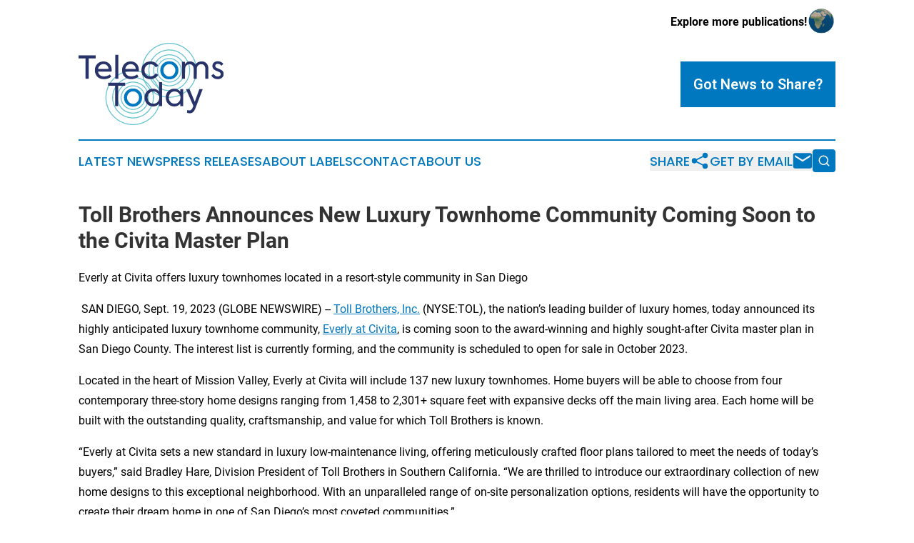

--- FILE ---
content_type: text/html;charset=utf-8
request_url: https://www.telecomstoday.com/article/656467207-toll-brothers-announces-new-luxury-townhome-community-coming-soon-to-the-civita-master-plan
body_size: 8478
content:
<!DOCTYPE html>
<html lang="en">
<head>
  <title>Toll Brothers Announces New Luxury Townhome Community Coming Soon to the Civita Master Plan | Telecoms Today</title>
  <meta charset="utf-8">
  <meta name="viewport" content="width=device-width, initial-scale=1">
    <meta name="description" content="Telecoms Today is an online news publication focusing on industries in the World: Catch up with telecommunications news from the world">
    <link rel="icon" href="https://cdn.newsmatics.com/agp/sites/telecomstoday-favicon-1.png" type="image/png">
  <meta name="csrf-token" content="EuwtlLW_ydRuxDIaCVxVJjaw6dpk_Zusb7orUGHXlnI=">
  <meta name="csrf-param" content="authenticity_token">
  <link href="/css/styles.min.css?v6eb3bc323562751890e3a74b24e16ad07f30b1f7" rel="stylesheet" data-turbo-track="reload">
  <link rel="stylesheet" href="/plugins/vanilla-cookieconsent/cookieconsent.css?v6eb3bc323562751890e3a74b24e16ad07f30b1f7">
  
<style type="text/css">
    :root {
        --color-primary-background: rgba(0, 120, 191, 0.4);
        --color-primary: #0078bf;
        --color-secondary: #273369;
    }
</style>

  <script type="importmap">
    {
      "imports": {
          "adController": "/js/controllers/adController.js?v6eb3bc323562751890e3a74b24e16ad07f30b1f7",
          "alertDialog": "/js/controllers/alertDialog.js?v6eb3bc323562751890e3a74b24e16ad07f30b1f7",
          "articleListController": "/js/controllers/articleListController.js?v6eb3bc323562751890e3a74b24e16ad07f30b1f7",
          "dialog": "/js/controllers/dialog.js?v6eb3bc323562751890e3a74b24e16ad07f30b1f7",
          "flashMessage": "/js/controllers/flashMessage.js?v6eb3bc323562751890e3a74b24e16ad07f30b1f7",
          "gptAdController": "/js/controllers/gptAdController.js?v6eb3bc323562751890e3a74b24e16ad07f30b1f7",
          "hamburgerController": "/js/controllers/hamburgerController.js?v6eb3bc323562751890e3a74b24e16ad07f30b1f7",
          "labelsDescription": "/js/controllers/labelsDescription.js?v6eb3bc323562751890e3a74b24e16ad07f30b1f7",
          "searchController": "/js/controllers/searchController.js?v6eb3bc323562751890e3a74b24e16ad07f30b1f7",
          "videoController": "/js/controllers/videoController.js?v6eb3bc323562751890e3a74b24e16ad07f30b1f7",
          "navigationController": "/js/controllers/navigationController.js?v6eb3bc323562751890e3a74b24e16ad07f30b1f7"          
      }
    }
  </script>
  <script>
      (function(w,d,s,l,i){w[l]=w[l]||[];w[l].push({'gtm.start':
      new Date().getTime(),event:'gtm.js'});var f=d.getElementsByTagName(s)[0],
      j=d.createElement(s),dl=l!='dataLayer'?'&l='+l:'';j.async=true;
      j.src='https://www.googletagmanager.com/gtm.js?id='+i+dl;
      f.parentNode.insertBefore(j,f);
      })(window,document,'script','dataLayer','GTM-KGCXW2X');
  </script>

  <script>
    window.dataLayer.push({
      'cookie_settings': 'delta'
    });
  </script>
</head>
<body class="df-5 is-subpage">
<noscript>
  <iframe src="https://www.googletagmanager.com/ns.html?id=GTM-KGCXW2X"
          height="0" width="0" style="display:none;visibility:hidden"></iframe>
</noscript>
<div class="layout">

  <!-- Top banner -->
  <div class="max-md:hidden w-full content universal-ribbon-inner flex justify-end items-center">
    <a href="https://www.affinitygrouppublishing.com/" target="_blank" class="brands">
      <span class="font-bold text-black">Explore more publications!</span>
      <div>
        <img src="/images/globe.png" height="40" width="40" class="icon-globe"/>
      </div>
    </a>
  </div>
  <header data-controller="hamburger">
  <div class="content">
    <div class="header-top">
      <div class="flex gap-2 masthead-container justify-between items-center">
        <div class="mr-4 logo-container">
          <a href="/">
              <img src="https://cdn.newsmatics.com/agp/sites/telecomstoday-logo-1.svg" alt="Telecoms Today"
                class="max-md:!h-[60px] lg:!max-h-[115px]" height="226"
                width="auto" />
          </a>
        </div>
        <button class="hamburger relative w-8 h-6">
          <span aria-hidden="true"
            class="block absolute h-[2px] w-9 bg-[--color-primary] transform transition duration-500 ease-in-out -translate-y-[15px]"></span>
          <span aria-hidden="true"
            class="block absolute h-[2px] w-7 bg-[--color-primary] transform transition duration-500 ease-in-out translate-x-[7px]"></span>
          <span aria-hidden="true"
            class="block absolute h-[2px] w-9 bg-[--color-primary] transform transition duration-500 ease-in-out translate-y-[15px]"></span>
        </button>
        <a href="/submit-news" class="max-md:hidden button button-upload-content button-primary w-fit">
          <span>Got News to Share?</span>
        </a>
      </div>
      <!--  Screen size line  -->
      <div class="absolute bottom-0 -ml-[20px] w-screen h-[1px] bg-[--color-primary] z-50 md:hidden">
      </div>
    </div>
    <!-- Navigation bar -->
    <div class="navigation is-hidden-on-mobile" id="main-navigation">
      <div class="w-full md:hidden">
        <div data-controller="search" class="relative w-full">
  <div data-search-target="form" class="relative active">
    <form data-action="submit->search#performSearch" class="search-form">
      <input type="text" name="query" placeholder="Search..." data-search-target="input" class="search-input md:hidden" />
      <button type="button" data-action="click->search#toggle" data-search-target="icon" class="button-search">
        <img height="18" width="18" src="/images/search.svg" />
      </button>
    </form>
  </div>
</div>

      </div>
      <nav class="navigation-part">
          <a href="/latest-news" class="nav-link">
            Latest News
          </a>
          <a href="/press-releases" class="nav-link">
            Press Releases
          </a>
          <a href="/about-labels" class="nav-link">
            About Labels
          </a>
          <a href="/contact" class="nav-link">
            Contact
          </a>
          <a href="/about" class="nav-link">
            About Us
          </a>
      </nav>
      <div class="w-full md:w-auto md:justify-end">
        <div data-controller="navigation" class="header-actions hidden">
  <button class="nav-link flex gap-1 items-center" onclick="window.ShareDialog.openDialog()">
    <span data-navigation-target="text">
      Share
    </span>
    <span class="icon-share"></span>
  </button>
  <button onclick="window.AlertDialog.openDialog()" class="nav-link nav-link-email flex items-center gap-1.5">
    <span data-navigation-target="text">
      Get by Email
    </span>
    <span class="icon-mail"></span>
  </button>
  <div class="max-md:hidden">
    <div data-controller="search" class="relative w-full">
  <div data-search-target="form" class="relative active">
    <form data-action="submit->search#performSearch" class="search-form">
      <input type="text" name="query" placeholder="Search..." data-search-target="input" class="search-input md:hidden" />
      <button type="button" data-action="click->search#toggle" data-search-target="icon" class="button-search">
        <img height="18" width="18" src="/images/search.svg" />
      </button>
    </form>
  </div>
</div>

  </div>
</div>

      </div>
      <a href="/submit-news" class="md:hidden uppercase button button-upload-content button-primary w-fit">
        <span>Got News to Share?</span>
      </a>
      <a href="https://www.affinitygrouppublishing.com/" target="_blank" class="nav-link-agp">
        Explore more publications!
        <img src="/images/globe.png" height="35" width="35" />
      </a>
    </div>
  </div>
</header>

  <div id="main-content" class="content">
    <div id="flash-message"></div>
    <h1>Toll Brothers Announces New Luxury Townhome Community Coming Soon to the Civita Master Plan</h1>
<div class="press-release">
  <h2>Everly at Civita offers luxury townhomes located in a resort-style community in San Diego</h2>
      <p align="left">&#xA0;SAN DIEGO, Sept.  19, 2023  (GLOBE NEWSWIRE) -- <a href="https://www.globenewswire.com/Tracker?data=0MoFxGSmItky9tG5lOUaQ3ztPXVcFtAqnzUsbof1UV1WyE4B4fmYVhZEPGhWyjDV2P5cqTEtzyK_ub7Wy4YV3fyvVXMxcgoIV0nLVoiP_3c=" rel="nofollow" target="_blank">Toll Brothers, Inc.</a> (NYSE:TOL), the nation&#x2019;s leading builder of luxury homes, today announced its highly anticipated luxury townhome community, <a href="https://www.globenewswire.com/Tracker?data=ZaW0G4mbJwfD7o0yDFerkgUaYlDoGd8ZXrbWAnnse0Mj7LHMqHQIvXFQOZrISj1yakMnB3Zn4zqjx25Ydti6iAWUipq9wgv6rV5AjYwpHIQwVadfo8NKiIYexJbCOvoGDPkZ_OcfQCRb6HeWqeMleAV7DcKRmH0vtARRFYjkYUY=" rel="nofollow" target="_blank">Everly at Civita</a>, is coming soon to the award-winning and highly sought-after Civita master plan in San Diego County. The interest list is currently forming, and the community is scheduled to open for sale in October 2023.<br></p>    <p>Located in the heart of Mission Valley, Everly at Civita will include 137 new luxury townhomes. Home buyers will be able to choose from four contemporary three-story home designs ranging from 1,458 to 2,301+ square feet with expansive decks off the main living area. Each home will be built with the outstanding quality, craftsmanship, and value for which Toll Brothers is known.</p>    <p>&#x201C;Everly at Civita sets a new standard in luxury low-maintenance living, offering meticulously crafted floor plans tailored to meet the needs of today&#x2019;s buyers,&#x201D; said Bradley Hare, Division President of Toll Brothers in Southern California. &#x201C;We are thrilled to introduce our extraordinary collection of new home designs to this exceptional neighborhood. With an unparalleled range of on-site personalization options, residents will have the opportunity to create their dream home in one of San Diego&#x2019;s most coveted communities.&#x201D;</p>    <p>The Civita master plan resort-style amenities include a sparkling lagoon pool, lap pool, covered patios, outdoor barbeques, game room, state-of-the-art fitness club, spa, 14-acre park including outdoor amphitheater, splash pad, and picnic tables for residents to enjoy year-round.</p>    <p>Home buyers will also enjoy proximity to nearby shopping, dining, arts and entertainment, and recreational destinations, including Westfield Mission Valley, Fashion Valley Mall, and Westfield UTC. Students will attend the highly acclaimed San Diego Unified School District.</p>    <p>Everly at Civita is located minutes away from world class beaches and the Metropolitan Transit System Station offering homeowners convenient access to Downtown San Diego.</p>    <p>Additional Toll Brothers new home communities in the San Diego area include <a href="https://www.globenewswire.com/Tracker?data=uQczDjV8T-hSLppdX1l1_8C07CdRC4jlbKDozjApIDGYiXhOFZePlWHMVpbVFy-R1iZPdjTbGV5BfedSftcxsuaKRRdPfj2dX1wem_SzXKOOwEJH3pyKyXOfVvF8Xa9BOo4r13JZ7qJxgCIeIJ-VSQ==" rel="nofollow" target="_blank">Mira Vista.</a> For more information, call (866) 232-1631 or visit <a href="https://www.globenewswire.com/Tracker?data=cU-uHgS0H3uKRfs9jbLyrXChShcYHcVk4CmeoDnw40qfH1CPFMOpIziFNiu-Lttm4BPIaGVKzj_2KoDMZ-kbDT92FzqeqNYNvqrmvaEnIqkGXVqZ02ljKouLmVC5x9qJ" rel="nofollow" target="_blank">TollBrothers.com/CA.</a></p>    <p><strong>About Toll Brothers</strong>&#xA0;<br>Toll Brothers, Inc., a Fortune 500 Company, is the nation's leading builder of luxury homes. The Company was founded 56 years ago in 1967 and became a public company in 1986. Its common stock is listed on the New York Stock Exchange under the symbol &#x201C;TOL.&#x201D; The Company serves first-time, move-up, empty-nester, active-adult, and second-home buyers, as well as urban and suburban renters. Toll Brothers builds in over 60 markets in 24 states: Arizona, California, Colorado, Connecticut, Delaware, Florida, Georgia, Idaho, Illinois, Maryland, Massachusetts, Michigan, Nevada, New Jersey, New York, North Carolina, Oregon, Pennsylvania, South Carolina, Tennessee, Texas, Utah, Virginia, and Washington, as well as in the District of Columbia. The Company operates its own architectural, engineering, mortgage, title, land development, smart home technology, and landscape subsidiaries. The Company also develops master-planned and golf course communities as well as operates its own lumber distribution, house component assembly, and manufacturing operations.</p>    <p align="justify">Toll Brothers was named the #1 Home Builder in Fortune magazine&#x2019;s 2023 survey of the World&#x2019;s Most Admired Companies&#xAE;, the eighth year it has been so honored. Toll Brothers has also been named Builder of the Year by Builder magazine and is the first two-time recipient of Builder of the Year from Professional Builder magazine. For more information visit <a href="https://www.globenewswire.com/Tracker?data=[base64]" rel="nofollow" target="_blank">TollBrothers.com</a>.</p>    <p align="justify">&#xA9;2023 Fortune Media IP Limited. All rights reserved. Used under license. Fortune and Fortune Media IP Limited are not affiliated with, and do not endorse the products or services of, Toll Brothers.&#xA0;</p>    <p>Contact: Andrea Meck | Toll Brothers, Director, Public Relations &amp; Social Media | 215-938-8169 | <a href="https://www.globenewswire.com/Tracker?data=c3XSiSSR567J3zVFAww7EAu3mzTFG3smYJyZ0POGmqT_nxdXX18fb_9zTPkzt7-fMkifQJRJlDlvG4V_1KlG8Ddo95VvBwfZH020Abs7V0I=" rel="nofollow" target="_blank">ameck@tollbrothers.com</a></p>  <p>A photo accompanying this announcement is available at <a href="https://www.globenewswire.com/Tracker?data=[base64]" rel="nofollow" target="_blank">https://www.globenewswire.com/NewsRoom/AttachmentNg/c762f57d-9265-42c7-9e29-149feba649f2</a></p>    <p>Sent by Toll Brothers via Regional Globe Newswire (TOLL-REG)</p>    <p> </p> <img class="__GNW8366DE3E__IMG" src="https://www.globenewswire.com/newsroom/ti?nf=ODkyNTA4NCM1ODIyODExIzIwMDc4NTM="> <br><img src="https://ml.globenewswire.com/media/MjY4Mzg5ZTgtMjFjMy00OTRjLTkwNzMtMTc4ODQwYzY4YTljLTEwMTk0MjY=/tiny/Toll-Brothers-Inc-.png" referrerpolicy="no-referrer-when-downgrade"><p><a href="https://www.globenewswire.com/NewsRoom/AttachmentNg/496b0ba8-eb1f-480d-a0a9-21b28de81d5f" rel="nofollow"><img src="https://ml.globenewswire.com/media/496b0ba8-eb1f-480d-a0a9-21b28de81d5f/small/tollbrothers-alhb-web-black-jpg.jpg" border="0" width="150" height="28" alt="Primary Logo"></a></p>
<div style="padding:0px;width: 100%;">
<div style="clear:both"></div>
<div style="float: right;padding-left:20px">
<div><h5>Everly at Civita by Toll Brothers</h5></div>
<div> <a target="_blank" href="https://www.globenewswire.com/NewsRoom/AttachmentNg/c762f57d-9265-42c7-9e29-149feba649f2/en" rel="nofollow"><img src="https://ml.globenewswire.com/media/c762f57d-9265-42c7-9e29-149feba649f2/medium/everly-at-civita-by-toll-brothers.jpg"> </a>
</div>
<p></p>
<div> <h5>Everly at Civita by Toll Brothers offers home designs ranging from 1,458 to 2,301+ square feet in San Diego County.</h5>
</div>
</div>
</div>
    <p>
  Legal Disclaimer:
</p>
<p>
  EIN Presswire provides this news content "as is" without warranty of any kind. We do not accept any responsibility or liability
  for the accuracy, content, images, videos, licenses, completeness, legality, or reliability of the information contained in this
  article. If you have any complaints or copyright issues related to this article, kindly contact the author above.
</p>
<img class="prtr" src="https://www.einpresswire.com/tracking/article.gif?t=5&a=BXR_dtNOt4_C6BIJ&i=zo3FS26weutfHJhT" alt="">
</div>

  </div>
</div>
<footer class="footer footer-with-line">
  <div class="content flex flex-col">
    <p class="footer-text text-sm mb-4 order-2 lg:order-1">© 1995-2026 Newsmatics Inc. dba Affinity Group Publishing &amp; Telecoms Today. All Rights Reserved.</p>
    <div class="footer-nav lg:mt-2 mb-[30px] lg:mb-0 flex gap-7 flex-wrap justify-center order-1 lg:order-2">
        <a href="/about" class="footer-link">About</a>
        <a href="/archive" class="footer-link">Press Release Archive</a>
        <a href="/submit-news" class="footer-link">Submit Press Release</a>
        <a href="/legal/terms" class="footer-link">Terms &amp; Conditions</a>
        <a href="/legal/dmca" class="footer-link">Copyright/DMCA Policy</a>
        <a href="/legal/privacy" class="footer-link">Privacy Policy</a>
        <a href="/contact" class="footer-link">Contact</a>
    </div>
  </div>
</footer>
<div data-controller="dialog" data-dialog-url-value="/" data-action="click->dialog#clickOutside">
  <dialog
    class="modal-shadow fixed backdrop:bg-black/20 z-40 text-left bg-white rounded-full w-[350px] h-[350px] overflow-visible"
    data-dialog-target="modal"
  >
    <div class="text-center h-full flex items-center justify-center">
      <button data-action="click->dialog#close" type="button" class="modal-share-close-button">
        ✖
      </button>
      <div>
        <div class="mb-4">
          <h3 class="font-bold text-[28px] mb-3">Share us</h3>
          <span class="text-[14px]">on your social networks:</span>
        </div>
        <div class="flex gap-6 justify-center text-center">
          <a href="https://www.facebook.com/sharer.php?u=https://www.telecomstoday.com" class="flex flex-col items-center font-bold text-[#4a4a4a] text-sm" target="_blank">
            <span class="h-[55px] flex items-center">
              <img width="40px" src="/images/fb.png" alt="Facebook" class="mb-2">
            </span>
            <span class="text-[14px]">
              Facebook
            </span>
          </a>
          <a href="https://www.linkedin.com/sharing/share-offsite/?url=https://www.telecomstoday.com" class="flex flex-col items-center font-bold text-[#4a4a4a] text-sm" target="_blank">
            <span class="h-[55px] flex items-center">
              <img width="40px" height="40px" src="/images/linkedin.png" alt="LinkedIn" class="mb-2">
            </span>
            <span class="text-[14px]">
            LinkedIn
            </span>
          </a>
        </div>
      </div>
    </div>
  </dialog>
</div>

<div data-controller="alert-dialog" data-action="click->alert-dialog#clickOutside">
  <dialog
    class="fixed backdrop:bg-black/20 modal-shadow z-40 text-left bg-white rounded-full w-full max-w-[450px] aspect-square overflow-visible"
    data-alert-dialog-target="modal">
    <div class="flex items-center text-center -mt-4 h-full flex-1 p-8 md:p-12">
      <button data-action="click->alert-dialog#close" type="button" class="modal-close-button">
        ✖
      </button>
      <div class="w-full" data-alert-dialog-target="subscribeForm">
        <img class="w-8 mx-auto mb-4" src="/images/agps.svg" alt="AGPs" />
        <p class="md:text-lg">Get the latest news on this topic.</p>
        <h3 class="dialog-title mt-4">SIGN UP FOR FREE TODAY</h3>
        <form data-action="submit->alert-dialog#submit" method="POST" action="/alerts">
  <input type="hidden" name="authenticity_token" value="EuwtlLW_ydRuxDIaCVxVJjaw6dpk_Zusb7orUGHXlnI=">

  <input data-alert-dialog-target="fullnameInput" type="text" name="fullname" id="fullname" autocomplete="off" tabindex="-1">
  <label>
    <input data-alert-dialog-target="emailInput" placeholder="Email address" name="email" type="email"
      value=""
      class="rounded-xs mb-2 block w-full bg-white px-4 py-2 text-gray-900 border-[1px] border-solid border-gray-600 focus:border-2 focus:border-gray-800 placeholder:text-gray-400"
      required>
  </label>
  <div class="text-red-400 text-sm" data-alert-dialog-target="errorMessage"></div>

  <input data-alert-dialog-target="timestampInput" type="hidden" name="timestamp" value="1769947254" autocomplete="off" tabindex="-1">

  <input type="submit" value="Sign Up"
    class="!rounded-[3px] w-full mt-2 mb-4 bg-primary px-5 py-2 leading-5 font-semibold text-white hover:color-primary/75 cursor-pointer">
</form>
<a data-action="click->alert-dialog#close" class="text-black underline hover:no-underline inline-block mb-4" href="#">No Thanks</a>
<p class="text-[15px] leading-[22px]">
  By signing to this email alert, you<br /> agree to our
  <a href="/legal/terms" class="underline text-primary hover:no-underline" target="_blank">Terms & Conditions</a>
</p>

      </div>
      <div data-alert-dialog-target="checkEmail" class="hidden">
        <img class="inline-block w-9" src="/images/envelope.svg" />
        <h3 class="dialog-title">Check Your Email</h3>
        <p class="text-lg mb-12">We sent a one-time activation link to <b data-alert-dialog-target="userEmail"></b>.
          Just click on the link to
          continue.</p>
        <p class="text-lg">If you don't see the email in your inbox, check your spam folder or <a
            class="underline text-primary hover:no-underline" data-action="click->alert-dialog#showForm" href="#">try
            again</a>
        </p>
      </div>

      <!-- activated -->
      <div data-alert-dialog-target="activated" class="hidden">
        <img class="w-8 mx-auto mb-4" src="/images/agps.svg" alt="AGPs" />
        <h3 class="dialog-title">SUCCESS</h3>
        <p class="text-lg">You have successfully confirmed your email and are subscribed to <b>
            Telecoms Today
          </b> daily
          news alert.</p>
      </div>
      <!-- alreadyActivated -->
      <div data-alert-dialog-target="alreadyActivated" class="hidden">
        <img class="w-8 mx-auto mb-4" src="/images/agps.svg" alt="AGPs" />
        <h3 class="dialog-title">Alert was already activated</h3>
        <p class="text-lg">It looks like you have already confirmed and are receiving the <b>
            Telecoms Today
          </b> daily news
          alert.</p>
      </div>
      <!-- activateErrorMessage -->
      <div data-alert-dialog-target="activateErrorMessage" class="hidden">
        <img class="w-8 mx-auto mb-4" src="/images/agps.svg" alt="AGPs" />
        <h3 class="dialog-title">Oops!</h3>
        <p class="text-lg mb-4">It looks like something went wrong. Please try again.</p>
        <form data-action="submit->alert-dialog#submit" method="POST" action="/alerts">
  <input type="hidden" name="authenticity_token" value="EuwtlLW_ydRuxDIaCVxVJjaw6dpk_Zusb7orUGHXlnI=">

  <input data-alert-dialog-target="fullnameInput" type="text" name="fullname" id="fullname" autocomplete="off" tabindex="-1">
  <label>
    <input data-alert-dialog-target="emailInput" placeholder="Email address" name="email" type="email"
      value=""
      class="rounded-xs mb-2 block w-full bg-white px-4 py-2 text-gray-900 border-[1px] border-solid border-gray-600 focus:border-2 focus:border-gray-800 placeholder:text-gray-400"
      required>
  </label>
  <div class="text-red-400 text-sm" data-alert-dialog-target="errorMessage"></div>

  <input data-alert-dialog-target="timestampInput" type="hidden" name="timestamp" value="1769947254" autocomplete="off" tabindex="-1">

  <input type="submit" value="Sign Up"
    class="!rounded-[3px] w-full mt-2 mb-4 bg-primary px-5 py-2 leading-5 font-semibold text-white hover:color-primary/75 cursor-pointer">
</form>
<a data-action="click->alert-dialog#close" class="text-black underline hover:no-underline inline-block mb-4" href="#">No Thanks</a>
<p class="text-[15px] leading-[22px]">
  By signing to this email alert, you<br /> agree to our
  <a href="/legal/terms" class="underline text-primary hover:no-underline" target="_blank">Terms & Conditions</a>
</p>

      </div>

      <!-- deactivated -->
      <div data-alert-dialog-target="deactivated" class="hidden">
        <img class="w-8 mx-auto mb-4" src="/images/agps.svg" alt="AGPs" />
        <h3 class="dialog-title">You are Unsubscribed!</h3>
        <p class="text-lg">You are no longer receiving the <b>
            Telecoms Today
          </b>daily news alert.</p>
      </div>
      <!-- alreadyDeactivated -->
      <div data-alert-dialog-target="alreadyDeactivated" class="hidden">
        <img class="w-8 mx-auto mb-4" src="/images/agps.svg" alt="AGPs" />
        <h3 class="dialog-title">You have already unsubscribed!</h3>
        <p class="text-lg">You are no longer receiving the <b>
            Telecoms Today
          </b> daily news alert.</p>
      </div>
      <!-- deactivateErrorMessage -->
      <div data-alert-dialog-target="deactivateErrorMessage" class="hidden">
        <img class="w-8 mx-auto mb-4" src="/images/agps.svg" alt="AGPs" />
        <h3 class="dialog-title">Oops!</h3>
        <p class="text-lg">Try clicking the Unsubscribe link in the email again and if it still doesn't work, <a
            href="/contact">contact us</a></p>
      </div>
    </div>
  </dialog>
</div>

<script src="/plugins/vanilla-cookieconsent/cookieconsent.umd.js?v6eb3bc323562751890e3a74b24e16ad07f30b1f7"></script>
  <script src="/js/cookieconsent.js?v6eb3bc323562751890e3a74b24e16ad07f30b1f7"></script>

<script type="module" src="/js/app.js?v6eb3bc323562751890e3a74b24e16ad07f30b1f7"></script>
</body>
</html>


--- FILE ---
content_type: image/svg+xml
request_url: https://cdn.newsmatics.com/agp/sites/telecomstoday-logo-1.svg
body_size: 31210
content:
<?xml version="1.0" encoding="UTF-8" standalone="no"?>
<svg
   xmlns:dc="http://purl.org/dc/elements/1.1/"
   xmlns:cc="http://creativecommons.org/ns#"
   xmlns:rdf="http://www.w3.org/1999/02/22-rdf-syntax-ns#"
   xmlns:svg="http://www.w3.org/2000/svg"
   xmlns="http://www.w3.org/2000/svg"
   xml:space="preserve"
   width="400"
   height="226.99739"
   version="1.1"
   style="clip-rule:evenodd;fill-rule:evenodd;image-rendering:optimizeQuality;shape-rendering:geometricPrecision;text-rendering:geometricPrecision"
   viewBox="0 0 153.2 86.939001"
   id="svg69"><metadata
   id="metadata73"><rdf:RDF><cc:Work
       rdf:about=""><dc:format>image/svg+xml</dc:format><dc:type
         rdf:resource="http://purl.org/dc/dcmitype/StillImage" /></cc:Work></rdf:RDF></metadata>
 <defs
   id="defs4">
  <style
   type="text/css"
   id="style2">
   <![CDATA[
    .fil0 {fill:#66C3D0;fill-rule:nonzero}
    .fil2 {fill:#0078BF;fill-rule:nonzero}
    .fil1 {fill:#273369;fill-rule:nonzero}
   ]]>
  </style>
 </defs>
 <g
   id="Layer_x0020_1"
   transform="translate(0,-5e-4)">
  <metadata
   id="CorelCorpID_0Corel-Layer" />
  <g
   id="_2089765700976">
   <g
   id="g39">
    <g
   id="g9">
     <path
   class="fil0"
   d="m 108.71,29.01 h -0.98 v 0 l -0.02,-0.62 -0.04,-0.6 -0.08,-0.61 -0.1,-0.59 -0.14,-0.58 -0.16,-0.56 -0.19,-0.56 -0.21,-0.54 -0.24,-0.54 -0.27,-0.51 -0.29,-0.51 -0.31,-0.48 -0.33,-0.47 -0.36,-0.45 -0.37,-0.44 -0.4,-0.42 -0.42,-0.39 -0.43,-0.38 -0.46,-0.36 -0.47,-0.33 -0.48,-0.31 -0.5,-0.29 -0.52,-0.27 -0.53,-0.24 -0.55,-0.21 -0.55,-0.19 -0.57,-0.16 -0.58,-0.13 -0.59,-0.11 -0.6,-0.08 -0.61,-0.04 -0.62,-0.02 v -0.98 l 0.67,0.02 0.66,0.05 0.65,0.08 0.63,0.12 0.63,0.14 0.62,0.18 0.6,0.2 0.59,0.23 0.57,0.26 0.56,0.29 0.54,0.31 0.53,0.34 0.51,0.36 0.49,0.39 0.47,0.4 0.45,0.43 0.43,0.45 0.41,0.47 0.38,0.49 0.36,0.51 0.34,0.53 0.31,0.54 0.29,0.56 0.26,0.57 0.23,0.59 0.2,0.61 0.18,0.61 0.14,0.63 0.12,0.64 0.08,0.65 0.05,0.65 z M 95.74,41.98 V 41 41 l 0.62,-0.01 0.61,-0.05 0.6,-0.08 0.59,-0.1 0.58,-0.14 0.57,-0.16 0.55,-0.19 0.55,-0.21 0.53,-0.24 0.52,-0.27 0.5,-0.28 0.48,-0.32 0.47,-0.33 0.46,-0.36 0.43,-0.37 0.42,-0.4 0.4,-0.42 0.37,-0.43 0.36,-0.46 0.33,-0.46 0.31,-0.49 0.29,-0.5 0.27,-0.52 0.24,-0.53 0.21,-0.55 0.19,-0.55 0.16,-0.57 0.14,-0.58 0.1,-0.59 0.08,-0.6 0.04,-0.61 0.02,-0.62 h 0.98 l -0.02,0.67 -0.05,0.66 -0.08,0.65 -0.12,0.63 -0.14,0.63 -0.18,0.62 -0.2,0.6 -0.23,0.59 -0.26,0.57 -0.29,0.56 -0.31,0.55 -0.34,0.52 -0.36,0.51 -0.38,0.49 -0.41,0.47 -0.43,0.45 -0.45,0.43 -0.47,0.41 -0.49,0.38 -0.51,0.36 -0.53,0.34 -0.54,0.31 -0.56,0.29 -0.57,0.26 -0.59,0.23 -0.6,0.21 -0.62,0.17 -0.63,0.14 -0.63,0.12 -0.65,0.08 -0.66,0.05 z M 82.77,29.01 h 0.98 v 0 l 0.02,0.62 0.04,0.61 0.08,0.6 0.1,0.59 0.14,0.58 0.16,0.57 0.19,0.55 0.21,0.55 0.24,0.53 0.27,0.52 0.29,0.5 0.31,0.49 0.33,0.47 0.36,0.45 0.38,0.43 0.39,0.42 0.42,0.4 0.43,0.37 0.46,0.36 0.47,0.33 0.48,0.32 0.51,0.28 0.51,0.27 0.53,0.24 0.55,0.21 0.56,0.19 0.56,0.16 0.58,0.14 0.59,0.1 0.6,0.08 0.61,0.05 0.62,0.01 v 0.98 L 95.07,41.96 94.42,41.91 93.77,41.83 93.13,41.71 92.5,41.57 91.89,41.4 91.28,41.19 90.69,40.96 90.12,40.7 89.56,40.41 89.02,40.1 88.49,39.76 87.98,39.4 l -0.49,-0.38 -0.47,-0.41 -0.45,-0.43 -0.43,-0.45 -0.4,-0.47 -0.39,-0.49 -0.36,-0.51 -0.34,-0.52 -0.31,-0.55 -0.29,-0.56 -0.26,-0.57 -0.23,-0.59 -0.2,-0.6 -0.18,-0.62 -0.14,-0.63 -0.12,-0.63 -0.08,-0.65 -0.05,-0.66 z M 95.74,16.04 v 0.98 0 l -0.62,0.02 -0.61,0.04 -0.6,0.08 -0.59,0.11 -0.58,0.13 -0.56,0.16 -0.56,0.19 -0.55,0.21 -0.53,0.24 -0.51,0.27 -0.51,0.29 -0.48,0.31 -0.47,0.33 -0.46,0.36 -0.43,0.38 -0.42,0.39 -0.39,0.42 -0.38,0.44 -0.36,0.45 -0.33,0.47 -0.31,0.48 -0.29,0.51 -0.27,0.51 -0.24,0.54 -0.21,0.54 -0.19,0.56 -0.16,0.56 -0.14,0.58 -0.1,0.59 -0.08,0.61 -0.04,0.6 -0.02,0.62 h -0.98 l 0.02,-0.67 0.05,-0.65 0.08,-0.65 0.12,-0.64 0.14,-0.63 0.18,-0.61 0.2,-0.61 0.23,-0.59 0.26,-0.57 0.29,-0.56 0.31,-0.54 0.34,-0.53 0.36,-0.51 0.39,-0.49 0.4,-0.47 0.43,-0.45 0.45,-0.43 0.47,-0.4 0.49,-0.39 0.51,-0.36 0.53,-0.34 0.54,-0.31 0.56,-0.29 0.57,-0.26 0.59,-0.23 0.61,-0.2 0.61,-0.18 0.63,-0.14 0.64,-0.12 0.65,-0.08 0.65,-0.05 z"
   id="path7" />
    </g>
    <g
   id="g13">
     <path
   class="fil0"
   d="m 70.42,57.93 h -0.98 v 0 L 69.42,57.31 69.38,56.7 69.3,56.1 69.19,55.51 69.06,54.93 68.9,54.36 68.71,53.8 68.5,53.26 68.26,52.73 67.99,52.21 67.7,51.71 67.39,51.22 67.06,50.75 66.7,50.3 66.32,49.86 65.93,49.45 65.51,49.05 65.08,48.67 64.62,48.32 64.15,47.98 63.67,47.67 63.16,47.38 62.65,47.12 62.12,46.88 61.57,46.66 61.01,46.48 60.45,46.31 59.87,46.18 59.28,46.07 58.68,46 58.07,45.95 57.45,45.94 v -0.98 l 0.67,0.02 0.65,0.05 0.65,0.08 0.64,0.11 0.63,0.15 0.61,0.17 0.61,0.21 0.59,0.23 0.57,0.26 0.56,0.28 0.54,0.32 0.53,0.33 0.51,0.37 0.49,0.38 0.47,0.41 0.45,0.43 0.43,0.45 0.4,0.47 0.39,0.49 0.36,0.51 0.34,0.52 0.31,0.55 0.29,0.55 0.26,0.58 0.23,0.59 0.2,0.6 0.18,0.62 0.14,0.62 0.12,0.64 0.08,0.65 0.05,0.66 z M 57.45,70.89 v -0.97 0 l 0.62,-0.02 0.61,-0.05 0.6,-0.07 0.59,-0.11 0.58,-0.13 0.56,-0.16 0.56,-0.19 0.55,-0.22 0.53,-0.24 0.51,-0.26 0.51,-0.29 0.48,-0.31 0.47,-0.34 0.46,-0.35 0.43,-0.38 0.42,-0.4 0.39,-0.41 0.38,-0.44 0.36,-0.45 0.33,-0.47 0.31,-0.49 0.29,-0.5 0.27,-0.52 0.24,-0.53 0.21,-0.54 0.19,-0.56 0.16,-0.57 0.13,-0.58 0.11,-0.59 0.08,-0.6 0.04,-0.61 0.02,-0.61 h 0.98 l -0.02,0.66 -0.05,0.66 -0.08,0.65 -0.12,0.64 -0.14,0.63 -0.18,0.61 -0.2,0.6 -0.23,0.59 -0.26,0.58 -0.29,0.56 -0.31,0.54 -0.34,0.53 -0.36,0.5 -0.39,0.49 -0.4,0.47 -0.43,0.45 -0.45,0.43 -0.47,0.41 -0.49,0.39 -0.51,0.36 -0.53,0.34 -0.54,0.31 -0.56,0.28 -0.57,0.26 -0.59,0.24 -0.61,0.2 -0.61,0.17 -0.63,0.15 -0.64,0.11 -0.65,0.09 -0.65,0.05 z M 44.48,57.93 h 0.98 v 0 l 0.02,0.61 0.04,0.61 0.08,0.6 0.1,0.59 0.14,0.58 0.16,0.57 0.19,0.56 0.21,0.54 0.24,0.53 0.27,0.52 0.28,0.5 0.32,0.49 0.33,0.47 0.36,0.45 0.37,0.44 0.4,0.41 0.42,0.4 0.43,0.38 0.46,0.35 0.47,0.34 0.48,0.31 0.5,0.29 0.52,0.26 0.53,0.24 0.55,0.22 0.55,0.19 0.57,0.16 0.58,0.13 0.59,0.11 0.6,0.07 0.61,0.05 0.62,0.02 v 0.97 L 56.78,70.88 56.12,70.83 55.47,70.74 54.84,70.63 54.21,70.48 53.59,70.31 52.99,70.11 52.4,69.87 51.83,69.61 51.27,69.33 50.72,69.02 50.2,68.68 49.69,68.32 49.2,67.93 48.73,67.52 48.28,67.09 47.85,66.64 47.44,66.17 47.06,65.68 46.7,65.18 46.36,64.65 46.05,64.11 45.76,63.55 45.5,62.97 45.27,62.38 45.07,61.78 44.89,61.17 44.75,60.54 44.63,59.9 44.55,59.25 44.5,58.59 Z M 57.45,44.96 v 0.98 0 l -0.62,0.01 -0.61,0.05 -0.6,0.07 -0.59,0.11 -0.58,0.13 -0.57,0.17 -0.55,0.18 -0.55,0.22 -0.53,0.24 -0.52,0.26 -0.5,0.29 -0.48,0.31 -0.47,0.34 -0.46,0.35 -0.43,0.38 -0.42,0.4 -0.4,0.41 -0.37,0.44 -0.36,0.45 -0.33,0.47 -0.32,0.49 -0.28,0.5 -0.27,0.52 -0.24,0.53 -0.21,0.54 -0.19,0.56 -0.16,0.57 -0.14,0.58 -0.1,0.59 -0.08,0.6 -0.04,0.61 -0.02,0.62 h -0.98 l 0.02,-0.67 0.05,-0.66 0.08,-0.65 0.12,-0.64 0.14,-0.62 0.18,-0.62 0.2,-0.6 0.23,-0.59 0.26,-0.58 0.29,-0.55 0.31,-0.55 0.34,-0.52 0.36,-0.51 0.38,-0.49 0.41,-0.47 0.43,-0.45 0.45,-0.43 0.47,-0.41 0.49,-0.38 0.51,-0.37 0.52,-0.33 0.55,-0.32 0.56,-0.28 0.57,-0.26 0.59,-0.23 0.6,-0.21 0.62,-0.17 0.63,-0.15 0.63,-0.11 0.65,-0.08 0.66,-0.05 z"
   id="path11" />
    </g>
    <g
   id="g17">
     <path
   class="fil0"
   d="m 112.64,29.01 h -0.98 v 0 l -0.02,-0.82 -0.06,-0.81 -0.1,-0.79 -0.14,-0.79 -0.18,-0.77 -0.21,-0.75 -0.25,-0.74 -0.29,-0.73 -0.32,-0.7 -0.35,-0.69 -0.38,-0.66 -0.42,-0.65 -0.44,-0.63 -0.47,-0.6 -0.5,-0.57 -0.53,-0.56 -0.55,-0.52 -0.58,-0.51 -0.6,-0.47 -0.63,-0.44 -0.64,-0.42 -0.67,-0.38 -0.69,-0.35 -0.7,-0.32 -0.72,-0.29 -0.74,-0.25 -0.76,-0.21 -0.77,-0.18 -0.78,-0.14 -0.8,-0.1 -0.81,-0.06 -0.82,-0.02 v -0.98 l 0.87,0.02 0.86,0.07 0.84,0.11 0.84,0.15 0.81,0.18 0.81,0.23 0.78,0.27 0.77,0.3 0.75,0.34 0.73,0.37 0.7,0.41 0.69,0.44 0.66,0.47 0.64,0.5 0.61,0.53 0.59,0.56 0.56,0.59 0.53,0.61 0.5,0.64 0.47,0.66 0.44,0.69 0.41,0.71 0.37,0.72 0.34,0.75 0.31,0.77 0.26,0.79 0.23,0.8 0.19,0.82 0.15,0.83 0.1,0.84 0.07,0.86 z m -16.9,16.9 v -0.98 0 l 0.82,-0.02 0.81,-0.06 0.8,-0.1 0.78,-0.14 0.77,-0.18 0.76,-0.21 0.74,-0.25 0.72,-0.29 0.7,-0.32 0.69,-0.35 0.67,-0.38 0.64,-0.41 0.63,-0.45 0.6,-0.47 0.58,-0.5 0.55,-0.53 0.53,-0.55 0.5,-0.58 0.47,-0.6 0.44,-0.63 0.42,-0.64 0.38,-0.67 0.35,-0.69 0.32,-0.7 0.29,-0.72 0.25,-0.74 0.21,-0.76 0.18,-0.77 0.14,-0.78 0.1,-0.8 0.06,-0.81 0.02,-0.82 h 0.98 l -0.02,0.87 -0.07,0.86 -0.1,0.84 -0.15,0.84 -0.19,0.81 -0.23,0.81 -0.26,0.78 -0.31,0.77 -0.34,0.75 -0.37,0.73 -0.41,0.71 -0.44,0.68 -0.47,0.66 -0.5,0.64 -0.53,0.62 -0.56,0.58 -0.59,0.56 -0.61,0.53 -0.64,0.5 -0.66,0.48 -0.69,0.44 -0.7,0.4 -0.73,0.38 -0.75,0.33 -0.77,0.31 -0.78,0.26 -0.81,0.23 -0.81,0.19 -0.84,0.15 -0.84,0.1 -0.86,0.07 z m -16.9,-16.9 h 0.98 v 0 l 0.02,0.82 0.06,0.81 0.1,0.8 0.14,0.78 0.18,0.77 0.21,0.76 0.25,0.74 0.29,0.72 0.32,0.7 0.35,0.69 0.38,0.67 0.42,0.64 0.44,0.63 0.47,0.6 0.5,0.58 0.53,0.55 0.55,0.53 0.58,0.5 0.6,0.47 0.63,0.45 0.64,0.41 0.67,0.38 0.69,0.35 0.7,0.32 0.73,0.29 0.74,0.25 0.75,0.21 0.77,0.18 0.79,0.14 0.79,0.1 0.81,0.06 0.82,0.02 v 0.98 l -0.87,-0.02 -0.86,-0.07 -0.84,-0.1 -0.83,-0.15 -0.82,-0.19 -0.8,-0.23 -0.79,-0.26 -0.77,-0.31 -0.75,-0.33 -0.73,-0.38 -0.7,-0.4 -0.69,-0.44 -0.66,-0.48 -0.64,-0.5 -0.61,-0.53 -0.59,-0.56 -0.56,-0.58 -0.53,-0.62 -0.5,-0.64 -0.47,-0.66 -0.44,-0.68 -0.41,-0.71 -0.37,-0.73 -0.34,-0.75 -0.3,-0.77 -0.27,-0.78 -0.23,-0.81 -0.19,-0.81 -0.15,-0.84 -0.1,-0.84 -0.07,-0.86 z m 16.9,-16.9 v 0.98 0 l -0.82,0.02 -0.81,0.06 -0.79,0.1 -0.79,0.14 -0.77,0.18 -0.75,0.21 -0.74,0.25 -0.73,0.29 -0.7,0.32 -0.69,0.35 -0.67,0.38 -0.64,0.42 -0.63,0.44 -0.6,0.47 -0.58,0.51 -0.55,0.52 -0.53,0.56 -0.5,0.57 -0.47,0.6 -0.44,0.63 -0.42,0.65 -0.38,0.66 -0.35,0.69 -0.32,0.7 -0.29,0.73 -0.25,0.74 -0.21,0.75 -0.18,0.77 -0.14,0.79 -0.1,0.79 -0.06,0.81 -0.02,0.82 h -0.98 l 0.02,-0.87 0.07,-0.86 0.1,-0.84 0.15,-0.83 0.19,-0.82 0.23,-0.8 0.27,-0.79 0.3,-0.77 0.34,-0.75 0.37,-0.72 0.41,-0.71 0.44,-0.69 0.47,-0.66 0.5,-0.64 0.53,-0.61 0.56,-0.59 0.59,-0.56 0.61,-0.53 0.64,-0.5 0.66,-0.47 0.69,-0.44 0.7,-0.41 0.73,-0.37 0.75,-0.34 0.77,-0.3 0.79,-0.27 0.8,-0.23 0.82,-0.18 0.83,-0.15 0.84,-0.11 0.86,-0.07 z"
   id="path15" />
    </g>
    <g
   id="g21">
     <path
   class="fil0"
   d="m 74.35,57.93 h -0.98 v 0 L 73.35,57.11 73.29,56.3 73.19,55.5 73.05,54.72 72.87,53.95 72.66,53.19 72.41,52.45 72.12,51.73 71.8,51.02 71.45,50.34 71.07,49.67 70.65,49.02 70.21,48.4 69.74,47.8 69.24,47.22 68.71,46.67 68.16,46.14 67.58,45.64 66.98,45.17 66.35,44.72 65.71,44.31 65.04,43.92 64.35,43.57 63.65,43.25 62.92,42.97 62.18,42.72 61.43,42.5 60.66,42.33 59.87,42.19 59.08,42.08 58.27,42.02 57.45,42 v -0.97 l 0.87,0.02 0.86,0.06 0.84,0.11 0.83,0.15 0.82,0.19 0.8,0.23 0.79,0.26 0.77,0.3 0.75,0.34 0.73,0.38 0.7,0.4 0.69,0.44 0.66,0.47 0.64,0.51 0.61,0.53 0.59,0.56 0.56,0.58 0.53,0.62 0.5,0.63 0.47,0.67 0.44,0.68 0.41,0.71 0.37,0.73 0.34,0.75 0.3,0.77 0.27,0.78 0.23,0.8 0.19,0.82 0.14,0.83 0.11,0.85 0.07,0.86 z m -16.9,16.9 v -0.98 0 l 0.82,-0.02 0.81,-0.06 0.79,-0.1 0.79,-0.14 0.77,-0.18 0.75,-0.22 0.74,-0.25 0.73,-0.28 0.7,-0.32 0.69,-0.35 0.67,-0.39 0.64,-0.41 0.63,-0.44 0.6,-0.48 0.58,-0.5 0.55,-0.52 0.53,-0.56 0.5,-0.58 0.47,-0.6 0.44,-0.62 0.42,-0.65 0.38,-0.66 0.35,-0.69 0.32,-0.71 0.29,-0.72 0.25,-0.74 0.21,-0.75 0.18,-0.77 0.14,-0.79 0.1,-0.8 0.06,-0.8 0.02,-0.82 h 0.98 l -0.02,0.87 -0.07,0.85 -0.11,0.85 -0.14,0.83 -0.19,0.82 -0.23,0.8 -0.27,0.79 -0.3,0.76 -0.34,0.75 -0.37,0.73 -0.41,0.71 -0.44,0.69 -0.47,0.66 -0.5,0.64 -0.53,0.61 -0.56,0.59 -0.59,0.56 -0.61,0.53 -0.64,0.5 -0.66,0.47 -0.69,0.44 -0.7,0.41 -0.73,0.37 -0.75,0.34 -0.77,0.3 -0.79,0.27 -0.8,0.22 -0.82,0.19 -0.83,0.15 -0.84,0.11 -0.86,0.06 z m -16.9,-16.9 h 0.98 v 0 l 0.02,0.82 0.06,0.8 0.1,0.8 0.14,0.79 0.18,0.77 0.21,0.75 0.25,0.74 0.29,0.72 0.32,0.71 0.35,0.69 0.38,0.66 0.41,0.65 0.45,0.62 0.47,0.6 0.5,0.58 0.53,0.56 0.55,0.52 0.58,0.5 0.6,0.48 0.63,0.44 0.64,0.41 0.67,0.39 0.69,0.35 0.7,0.32 0.72,0.28 0.74,0.25 0.76,0.22 0.77,0.18 0.78,0.14 0.8,0.1 0.81,0.06 0.82,0.02 v 0.98 L 56.58,74.8 55.72,74.74 54.88,74.63 54.04,74.48 53.23,74.29 52.42,74.07 51.64,73.8 50.87,73.5 50.12,73.16 49.39,72.79 48.69,72.38 48,71.94 47.34,71.47 46.7,70.97 46.09,70.44 45.5,69.88 44.94,69.29 44.41,68.68 43.91,68.04 43.44,67.38 43,66.69 42.59,65.98 42.22,65.25 41.88,64.5 41.57,63.74 41.31,62.95 41.08,62.15 40.89,61.33 40.74,60.5 40.64,59.65 40.57,58.8 Z m 16.9,-16.9 V 42 42 l -0.82,0.02 -0.81,0.06 -0.8,0.11 -0.78,0.14 -0.77,0.17 -0.76,0.22 -0.74,0.25 -0.72,0.28 -0.7,0.32 -0.69,0.35 -0.67,0.39 -0.64,0.41 -0.63,0.45 -0.6,0.47 -0.58,0.5 -0.55,0.53 -0.53,0.55 -0.5,0.58 -0.47,0.6 -0.45,0.62 -0.41,0.65 -0.38,0.67 -0.35,0.68 -0.32,0.71 -0.29,0.72 -0.25,0.74 -0.21,0.76 -0.18,0.77 -0.14,0.78 -0.1,0.8 -0.06,0.81 -0.02,0.82 h -0.98 l 0.02,-0.87 0.07,-0.86 0.1,-0.85 0.15,-0.83 0.19,-0.82 0.23,-0.8 0.26,-0.78 0.31,-0.77 0.34,-0.75 0.37,-0.73 0.41,-0.71 0.44,-0.68 0.47,-0.67 0.5,-0.63 0.53,-0.62 0.56,-0.58 0.59,-0.56 0.61,-0.53 0.64,-0.51 0.66,-0.47 0.69,-0.44 0.7,-0.4 0.73,-0.38 0.75,-0.34 0.77,-0.3 0.78,-0.26 0.81,-0.23 0.81,-0.19 0.84,-0.15 0.84,-0.11 0.86,-0.06 z"
   id="path19" />
    </g>
    <g
   id="g25">
     <path
   class="fil0"
   d="m 117.72,29.01 h -0.98 v 0 l -0.02,-1.08 -0.09,-1.07 -0.13,-1.05 -0.18,-1.03 -0.24,-1.02 -0.28,-0.99 -0.33,-0.98 -0.38,-0.95 -0.42,-0.93 -0.46,-0.91 -0.51,-0.88 -0.54,-0.85 -0.59,-0.82 -0.62,-0.8 -0.66,-0.76 -0.7,-0.73 -0.73,-0.69 -0.76,-0.66 -0.79,-0.63 -0.83,-0.58 -0.85,-0.55 -0.88,-0.51 -0.9,-0.46 -0.93,-0.42 -0.96,-0.38 -0.97,-0.33 -1,-0.28 L 99.97,8.44 98.94,8.25 97.89,8.12 96.82,8.04 95.74,8.01 V 7.03 l 1.13,0.03 1.12,0.09 1.1,0.14 1.08,0.19 1.06,0.24 1.05,0.3 1.02,0.35 1,0.39 0.97,0.44 0.95,0.49 0.92,0.52 0.89,0.58 0.86,0.61 0.83,0.65 0.8,0.69 0.76,0.73 0.73,0.76 0.69,0.8 0.65,0.83 0.62,0.86 0.57,0.89 0.53,0.93 0.48,0.94 0.44,0.98 0.4,0.99 0.34,1.03 0.3,1.04 0.24,1.06 0.2,1.09 0.14,1.1 0.08,1.11 z M 95.74,50.99 v -0.98 0 l 1.08,-0.02 1.07,-0.09 1.05,-0.13 1.03,-0.18 1.02,-0.24 1,-0.28 0.97,-0.33 0.96,-0.38 0.93,-0.42 0.9,-0.46 0.88,-0.51 0.85,-0.54 0.83,-0.59 0.79,-0.62 0.76,-0.66 0.73,-0.7 0.7,-0.73 0.66,-0.76 0.62,-0.79 0.59,-0.83 0.54,-0.85 0.51,-0.88 0.46,-0.9 0.42,-0.93 0.38,-0.96 0.33,-0.97 0.28,-1 0.24,-1.02 0.18,-1.03 0.13,-1.05 0.09,-1.07 0.02,-1.08 h 0.98 l -0.03,1.13 -0.08,1.12 -0.14,1.1 -0.2,1.08 -0.24,1.06 -0.3,1.05 -0.34,1.02 -0.4,1 -0.44,0.97 -0.48,0.95 -0.53,0.92 -0.57,0.89 -0.62,0.86 -0.65,0.83 -0.69,0.8 -0.73,0.76 -0.76,0.73 -0.8,0.69 -0.83,0.65 -0.86,0.62 -0.89,0.57 -0.92,0.53 -0.95,0.48 -0.97,0.44 -1,0.4 -1.02,0.34 -1.05,0.3 -1.06,0.24 -1.08,0.2 -1.1,0.14 -1.12,0.08 z M 73.76,29.01 h 0.98 v 0 l 0.03,1.08 0.08,1.07 0.13,1.05 0.19,1.03 0.23,1.02 0.28,1 0.33,0.97 0.38,0.96 0.42,0.93 0.46,0.9 0.51,0.88 0.55,0.85 0.58,0.83 0.62,0.79 0.66,0.76 0.7,0.73 0.73,0.7 0.76,0.66 0.8,0.62 0.82,0.59 0.85,0.54 0.88,0.51 0.91,0.46 0.93,0.42 0.95,0.38 0.98,0.33 0.99,0.28 1.02,0.24 1.03,0.18 1.05,0.13 1.07,0.09 1.08,0.02 v 0.98 l -1.13,-0.03 -1.12,-0.08 -1.1,-0.14 -1.08,-0.2 -1.06,-0.24 -1.04,-0.3 -1.03,-0.34 -0.99,-0.4 -0.98,-0.44 -0.95,-0.48 -0.92,-0.53 -0.89,-0.57 -0.86,-0.62 -0.83,-0.65 -0.8,-0.69 -0.76,-0.73 -0.73,-0.76 -0.69,-0.8 -0.65,-0.83 -0.61,-0.86 -0.58,-0.89 -0.53,-0.92 -0.48,-0.95 -0.44,-0.97 -0.39,-1 -0.35,-1.02 -0.3,-1.05 -0.24,-1.06 -0.2,-1.08 -0.13,-1.1 -0.09,-1.12 z M 95.74,7.03 v 0.98 0 l -1.08,0.03 -1.07,0.08 -1.05,0.13 -1.03,0.19 -1.02,0.23 -0.99,0.28 -0.98,0.33 -0.95,0.38 -0.93,0.42 -0.91,0.46 -0.88,0.51 -0.85,0.55 -0.82,0.58 -0.8,0.63 -0.76,0.66 -0.73,0.69 -0.7,0.73 -0.66,0.76 -0.62,0.8 -0.58,0.82 -0.55,0.85 -0.51,0.88 -0.46,0.91 -0.42,0.93 -0.38,0.95 -0.33,0.98 -0.28,0.99 -0.23,1.02 -0.19,1.03 -0.13,1.05 -0.08,1.07 -0.03,1.08 h -0.98 l 0.03,-1.13 0.09,-1.11 0.13,-1.1 0.2,-1.09 0.24,-1.06 0.3,-1.04 0.35,-1.03 0.39,-0.99 0.44,-0.98 0.48,-0.94 0.53,-0.93 0.58,-0.89 0.61,-0.86 0.65,-0.83 0.69,-0.8 0.73,-0.76 0.76,-0.73 0.8,-0.69 0.83,-0.65 0.86,-0.61 0.89,-0.58 0.92,-0.52 0.95,-0.49 0.98,-0.44 0.99,-0.39 1.03,-0.35 1.04,-0.3 1.06,-0.24 1.08,-0.19 1.1,-0.14 1.12,-0.09 z"
   id="path23" />
    </g>
    <g
   id="g29">
     <path
   class="fil0"
   d="m 79.43,57.93 h -0.98 v 0 l -0.03,-1.08 -0.08,-1.07 -0.13,-1.05 -0.19,-1.04 -0.23,-1.01 -0.28,-1 L 77.18,50.71 76.8,49.75 76.38,48.82 75.92,47.92 75.41,47.04 74.86,46.18 74.28,45.36 73.65,44.57 72.99,43.8 72.3,43.08 71.57,42.38 70.81,41.72 70.01,41.1 69.19,40.51 68.34,39.96 67.46,39.46 66.55,38.99 65.62,38.57 64.67,38.2 63.69,37.87 62.7,37.59 61.68,37.35 60.65,37.17 59.6,37.03 58.53,36.95 57.45,36.92 v -0.97 l 1.13,0.03 1.12,0.08 1.1,0.14 1.08,0.19 1.06,0.25 1.04,0.3 1.03,0.34 0.99,0.39 0.98,0.44 0.95,0.49 0.92,0.53 0.89,0.57 0.86,0.61 0.83,0.66 0.8,0.69 0.76,0.72 0.73,0.77 0.69,0.8 0.65,0.83 0.61,0.86 0.58,0.89 0.52,0.92 0.49,0.95 0.44,0.97 0.39,1 0.35,1.02 0.3,1.04 0.24,1.07 0.19,1.08 0.14,1.1 0.09,1.12 z M 57.45,79.9 v -0.97 0 l 1.08,-0.03 1.07,-0.08 1.05,-0.13 1.03,-0.19 1.02,-0.23 0.99,-0.29 0.98,-0.33 0.95,-0.37 0.93,-0.42 0.91,-0.47 0.88,-0.5 0.85,-0.55 0.82,-0.58 0.8,-0.63 0.76,-0.66 0.73,-0.69 0.69,-0.73 0.66,-0.76 0.63,-0.8 0.58,-0.82 0.55,-0.85 0.51,-0.88 0.46,-0.91 0.42,-0.93 0.38,-0.95 0.33,-0.98 0.28,-0.99 0.23,-1.02 0.19,-1.03 0.13,-1.06 0.08,-1.06 0.03,-1.08 h 0.98 l -0.03,1.13 -0.09,1.11 -0.14,1.1 -0.19,1.09 -0.24,1.06 -0.3,1.04 -0.35,1.02 -0.39,1 -0.44,0.98 -0.49,0.94 -0.52,0.92 -0.58,0.9 -0.61,0.86 -0.65,0.83 -0.69,0.79 -0.73,0.77 -0.76,0.73 -0.8,0.69 -0.83,0.65 -0.86,0.61 -0.89,0.57 -0.92,0.53 -0.95,0.49 -0.98,0.44 -0.99,0.39 -1.03,0.35 -1.04,0.29 -1.06,0.25 -1.08,0.19 -1.1,0.14 -1.12,0.09 z M 35.47,57.93 h 0.98 v 0 l 0.02,1.08 0.09,1.06 0.13,1.06 0.18,1.03 0.24,1.02 0.28,0.99 0.33,0.98 0.38,0.95 0.42,0.93 0.46,0.91 0.51,0.88 0.54,0.85 0.59,0.82 0.62,0.8 0.66,0.76 0.7,0.73 0.73,0.69 0.76,0.66 0.79,0.63 0.83,0.58 0.85,0.55 0.88,0.5 0.9,0.47 0.93,0.42 0.96,0.37 0.97,0.33 1,0.29 1.02,0.23 1.03,0.19 1.05,0.13 1.07,0.08 1.08,0.03 v 0.97 l -1.13,-0.02 -1.12,-0.09 -1.1,-0.14 -1.08,-0.19 -1.06,-0.25 -1.05,-0.29 -1.02,-0.35 -1,-0.39 -0.97,-0.44 -0.95,-0.49 -0.92,-0.53 -0.89,-0.57 -0.86,-0.61 -0.83,-0.65 -0.8,-0.69 -0.76,-0.73 -0.73,-0.77 -0.69,-0.79 -0.65,-0.83 -0.62,-0.86 -0.57,-0.9 -0.53,-0.92 -0.48,-0.94 -0.44,-0.98 -0.4,-1 -0.34,-1.02 -0.3,-1.04 -0.24,-1.06 -0.2,-1.09 -0.14,-1.1 -0.08,-1.11 z M 57.45,35.95 v 0.97 0 l -1.08,0.03 -1.07,0.08 -1.05,0.14 -1.03,0.18 -1.02,0.24 -1,0.28 -0.97,0.33 -0.96,0.37 -0.93,0.42 -0.9,0.47 -0.88,0.5 -0.85,0.55 -0.83,0.59 -0.79,0.62 -0.76,0.66 -0.73,0.7 -0.7,0.72 -0.66,0.77 -0.62,0.79 -0.59,0.82 -0.54,0.86 -0.51,0.88 -0.46,0.9 -0.42,0.93 -0.38,0.96 -0.33,0.97 -0.28,1 -0.24,1.01 -0.18,1.04 -0.13,1.05 -0.09,1.07 -0.02,1.08 h -0.98 l 0.03,-1.13 0.08,-1.12 0.14,-1.1 0.2,-1.08 0.24,-1.07 0.3,-1.04 0.34,-1.02 0.4,-1 0.44,-0.97 0.48,-0.95 0.53,-0.92 0.57,-0.89 0.62,-0.86 0.65,-0.83 0.69,-0.8 0.73,-0.77 0.76,-0.72 0.8,-0.69 0.83,-0.66 0.86,-0.61 0.89,-0.57 0.92,-0.53 0.95,-0.49 0.97,-0.44 1,-0.39 1.02,-0.34 1.05,-0.3 1.06,-0.25 1.08,-0.19 1.1,-0.14 1.12,-0.08 z"
   id="path27" />
    </g>
    <g
   id="g33">
     <path
   class="fil0"
   d="m 86.46,57.93 h -0.98 v 0 l -0.03,-1.45 -0.11,-1.42 -0.18,-1.4 -0.25,-1.38 -0.31,-1.36 -0.38,-1.33 -0.44,-1.3 -0.5,-1.28 -0.56,-1.24 -0.62,-1.21 -0.67,-1.17 -0.73,-1.14 -0.79,-1.1 -0.83,-1.06 -0.88,-1.01 -0.93,-0.98 -0.97,-0.93 -1.02,-0.88 -1.06,-0.83 -1.1,-0.78 -1.13,-0.73 -1.18,-0.68 -1.21,-0.61 -1.24,-0.57 -1.27,-0.5 -1.3,-0.44 -1.33,-0.38 -1.36,-0.31 -1.38,-0.25 -1.4,-0.17 -1.43,-0.11 -1.44,-0.04 v -0.98 l 1.49,0.04 1.47,0.11 1.46,0.19 1.43,0.25 1.4,0.33 1.38,0.39 1.34,0.45 1.32,0.52 1.29,0.59 1.25,0.64 1.21,0.69 1.18,0.76 1.14,0.81 1.09,0.86 1.06,0.91 1,0.96 0.96,1.01 0.92,1.05 0.86,1.1 0.81,1.14 0.75,1.17 0.7,1.22 0.64,1.25 0.58,1.28 0.52,1.32 0.46,1.35 0.39,1.38 0.32,1.4 0.26,1.43 0.18,1.45 0.11,1.47 z M 57.45,86.94 v -0.98 0 l 1.44,-0.03 1.43,-0.11 1.4,-0.18 1.38,-0.25 1.36,-0.31 1.33,-0.38 1.3,-0.44 1.27,-0.5 1.24,-0.56 1.21,-0.62 1.18,-0.68 1.13,-0.73 1.1,-0.78 1.06,-0.83 1.02,-0.88 0.97,-0.93 0.93,-0.97 0.88,-1.02 0.83,-1.06 0.79,-1.1 0.73,-1.14 0.67,-1.17 0.62,-1.21 0.56,-1.24 0.5,-1.27 0.44,-1.31 0.38,-1.33 0.31,-1.35 0.25,-1.38 0.18,-1.41 0.11,-1.42 0.03,-1.44 h 0.98 l -0.04,1.49 -0.11,1.47 -0.18,1.45 -0.26,1.43 -0.32,1.41 -0.39,1.37 -0.46,1.35 -0.52,1.32 -0.58,1.28 -0.64,1.26 -0.7,1.21 -0.75,1.18 -0.81,1.13 -0.86,1.1 -0.92,1.05 -0.96,1.01 -1,0.96 -1.06,0.91 -1.09,0.86 -1.14,0.81 -1.18,0.76 -1.21,0.7 -1.25,0.64 -1.29,0.58 -1.32,0.52 -1.34,0.45 -1.38,0.39 -1.4,0.33 -1.43,0.25 -1.46,0.19 -1.47,0.11 z M 28.44,57.93 h 0.97 v 0 l 0.04,1.44 0.11,1.42 0.18,1.41 0.24,1.38 0.32,1.35 0.37,1.33 0.44,1.31 0.51,1.27 0.56,1.24 0.62,1.21 0.67,1.17 0.73,1.14 0.78,1.1 0.84,1.06 0.88,1.02 0.92,0.97 0.98,0.93 1.02,0.88 1.06,0.83 1.09,0.78 1.14,0.73 1.18,0.68 1.2,0.62 1.25,0.56 1.27,0.5 1.3,0.44 1.33,0.38 1.36,0.31 1.38,0.25 1.4,0.18 1.43,0.11 1.44,0.03 v 0.98 L 55.96,86.9 54.48,86.79 53.03,86.6 51.6,86.35 50.2,86.02 48.82,85.63 47.47,85.18 46.16,84.66 44.87,84.08 43.62,83.44 42.4,82.74 41.23,81.98 40.09,81.17 38.99,80.31 37.94,79.4 36.93,78.44 35.97,77.43 35.06,76.38 34.2,75.28 33.39,74.15 32.64,72.97 31.94,71.76 31.3,70.5 30.72,69.22 30.2,67.9 29.74,66.55 29.35,65.18 29.03,63.77 28.77,62.34 28.59,60.89 28.47,59.42 Z M 57.45,28.91 v 0.98 0 l -1.44,0.04 -1.43,0.11 -1.4,0.17 -1.38,0.25 -1.36,0.31 -1.33,0.38 -1.3,0.44 -1.27,0.5 -1.25,0.57 -1.2,0.61 -1.18,0.68 -1.14,0.73 -1.09,0.78 -1.06,0.83 -1.02,0.88 -0.98,0.93 -0.92,0.98 -0.88,1.01 -0.84,1.06 -0.78,1.1 -0.73,1.14 -0.67,1.17 -0.62,1.21 -0.56,1.24 -0.51,1.28 -0.44,1.3 -0.37,1.33 -0.32,1.36 -0.24,1.38 -0.18,1.4 -0.11,1.42 -0.04,1.45 h -0.97 l 0.03,-1.5 0.12,-1.47 0.18,-1.45 0.26,-1.43 0.32,-1.4 0.39,-1.38 0.46,-1.35 0.52,-1.32 0.58,-1.28 0.64,-1.25 0.7,-1.22 0.75,-1.17 0.81,-1.14 0.86,-1.1 0.91,-1.05 0.96,-1.01 1.01,-0.96 1.05,-0.91 1.1,-0.86 1.14,-0.81 1.17,-0.76 1.22,-0.69 1.25,-0.64 1.29,-0.59 1.31,-0.52 1.35,-0.45 1.38,-0.39 1.4,-0.33 1.43,-0.25 1.45,-0.19 1.48,-0.11 z"
   id="path31" />
    </g>
    <g
   id="g37">
     <path
   class="fil0"
   d="m 124.75,29.01 h -0.97 v 0 l -0.04,-1.44 -0.11,-1.43 -0.18,-1.4 -0.24,-1.38 -0.32,-1.36 -0.37,-1.33 -0.45,-1.3 -0.5,-1.27 -0.56,-1.24 -0.62,-1.21 -0.67,-1.18 -0.73,-1.13 -0.78,-1.1 -0.84,-1.06 -0.88,-1.02 -0.93,-0.97 -0.97,-0.93 -1.02,-0.88 -1.06,-0.83 -1.09,-0.79 -1.14,-0.73 -1.18,-0.67 -1.2,-0.62 -1.25,-0.56 -1.27,-0.5 -1.3,-0.44 L 102.75,1.86 101.39,1.55 100.01,1.3 98.61,1.12 97.18,1.01 95.74,0.98 V 0 l 1.49,0.04 1.48,0.11 1.45,0.18 1.43,0.26 1.4,0.32 1.38,0.39 1.35,0.46 1.31,0.52 1.29,0.58 1.25,0.64 1.21,0.7 1.18,0.75 1.14,0.81 1.1,0.86 1.05,0.92 1.01,0.96 0.96,1 0.91,1.06 0.86,1.09 0.81,1.14 0.75,1.18 0.7,1.21 0.64,1.25 0.58,1.29 0.52,1.32 0.46,1.34 0.39,1.38 0.32,1.41 0.26,1.42 0.18,1.46 0.12,1.47 z M 95.74,58.02 v -0.97 0 l 1.44,-0.04 1.43,-0.11 1.4,-0.18 1.38,-0.24 1.36,-0.32 1.33,-0.37 1.3,-0.44 1.27,-0.51 1.25,-0.56 1.2,-0.62 1.18,-0.67 1.14,-0.73 1.09,-0.78 1.06,-0.83 1.02,-0.89 0.97,-0.92 0.93,-0.98 0.88,-1.02 0.84,-1.05 0.78,-1.1 0.73,-1.14 0.67,-1.18 0.62,-1.2 0.56,-1.25 0.5,-1.27 0.45,-1.3 0.37,-1.33 0.32,-1.36 0.24,-1.38 0.18,-1.4 0.11,-1.43 0.04,-1.44 h 0.97 l -0.03,1.49 -0.12,1.48 -0.18,1.45 -0.26,1.43 -0.32,1.4 -0.39,1.38 -0.46,1.35 -0.52,1.31 -0.58,1.29 -0.64,1.25 -0.7,1.22 -0.75,1.17 -0.81,1.14 -0.86,1.1 -0.91,1.05 -0.96,1.01 -1.01,0.96 -1.05,0.91 -1.1,0.86 -1.14,0.81 -1.18,0.75 -1.21,0.7 -1.25,0.64 -1.29,0.58 -1.31,0.52 -1.35,0.46 -1.38,0.39 -1.4,0.32 -1.43,0.26 -1.45,0.18 -1.48,0.12 z M 66.73,29.01 h 0.98 v 0 l 0.03,1.44 0.11,1.43 0.18,1.4 0.24,1.38 0.32,1.36 0.38,1.33 0.44,1.3 0.5,1.27 0.56,1.25 0.62,1.2 0.67,1.18 0.73,1.14 0.78,1.1 0.84,1.05 0.88,1.02 0.93,0.98 0.97,0.92 1.02,0.89 1.06,0.83 1.1,0.78 1.13,0.73 1.18,0.67 1.21,0.62 1.24,0.56 1.27,0.51 1.3,0.44 1.33,0.37 1.36,0.32 1.38,0.24 1.4,0.18 1.43,0.11 1.44,0.04 v 0.97 l -1.49,-0.03 -1.47,-0.12 -1.46,-0.18 -1.43,-0.26 -1.4,-0.32 -1.38,-0.39 -1.34,-0.46 -1.32,-0.52 -1.29,-0.58 -1.25,-0.64 -1.21,-0.7 -1.18,-0.75 -1.14,-0.81 -1.09,-0.86 -1.06,-0.91 -1,-0.96 -0.96,-1.01 -0.92,-1.05 -0.86,-1.1 -0.81,-1.14 -0.75,-1.17 -0.7,-1.22 -0.64,-1.25 -0.58,-1.29 -0.52,-1.31 -0.46,-1.35 -0.39,-1.38 -0.32,-1.4 -0.26,-1.43 -0.18,-1.45 -0.11,-1.48 z M 95.74,0 v 0.98 0 l -1.44,0.03 -1.43,0.11 -1.4,0.18 -1.38,0.25 -1.36,0.31 -1.33,0.38 -1.3,0.44 -1.27,0.5 -1.24,0.56 -1.21,0.62 -1.18,0.67 -1.13,0.73 -1.1,0.79 -1.06,0.83 -1.02,0.88 -0.97,0.93 -0.93,0.97 -0.88,1.02 -0.84,1.06 -0.78,1.1 -0.73,1.13 -0.67,1.18 -0.62,1.21 -0.56,1.24 -0.5,1.27 -0.44,1.3 -0.38,1.33 -0.32,1.36 -0.24,1.38 -0.18,1.4 -0.11,1.43 -0.03,1.44 h -0.98 l 0.04,-1.49 0.11,-1.47 0.18,-1.46 0.26,-1.42 0.32,-1.41 0.39,-1.38 0.46,-1.34 0.52,-1.32 0.58,-1.29 0.64,-1.25 0.7,-1.21 0.75,-1.18 0.81,-1.14 0.86,-1.09 0.92,-1.06 0.96,-1 1,-0.96 1.06,-0.92 1.09,-0.86 1.14,-0.81 1.18,-0.75 1.21,-0.7 1.25,-0.64 1.29,-0.58 1.32,-0.52 1.34,-0.46 1.38,-0.39 1.4,-0.32 1.43,-0.26 1.46,-0.18 1.47,-0.11 z"
   id="path35" />
    </g>
   </g>
   <polygon
   class="fil1"
   points="0,16.51 0,13.26 18.02,13.26 18.02,16.51 10.68,16.51 10.68,38.01 7.34,38.01 7.34,16.51 "
   id="polygon41" />
   <path
   class="fil1"
   d="m 34.97,28.7 c 0,0.23 -0.04,0.77 -0.1,1.64 h -14.3 c 0.29,1.59 0.96,2.84 2.01,3.76 1.04,0.91 2.47,1.37 4.28,1.37 1.07,0 2.18,-0.19 3.32,-0.55 1.14,-0.37 2.12,-0.86 2.95,-1.46 l 1.37,2.44 c -0.94,0.72 -2.1,1.32 -3.48,1.8 -1.39,0.48 -2.8,0.72 -4.22,0.72 -1.63,0 -3.08,-0.27 -4.34,-0.81 -1.26,-0.53 -2.26,-1.26 -3,-2.17 -0.74,-0.92 -1.29,-1.92 -1.67,-3.02 -0.38,-1.09 -0.57,-2.24 -0.57,-3.45 0,-2.68 0.83,-4.91 2.51,-6.7 1.7,-1.76 3.88,-2.64 6.56,-2.64 2.55,0 4.63,0.81 6.23,2.44 1.63,1.63 2.45,3.84 2.45,6.63 z m -14.4,-1.14 h 11.08 c -0.09,-1.54 -0.63,-2.77 -1.62,-3.7 -1,-0.92 -2.24,-1.39 -3.74,-1.39 -1.45,0 -2.7,0.48 -3.75,1.43 -1.05,0.95 -1.71,2.17 -1.97,3.66 z"
   id="path43" />
   <polygon
   class="fil1"
   points="38.75,38.01 38.75,12.66 41.97,12.66 41.97,38.01 "
   id="polygon45" />
   <path
   class="fil1"
   d="m 63.64,28.7 c 0,0.23 -0.03,0.77 -0.1,1.64 h -14.3 c 0.29,1.59 0.96,2.84 2.01,3.76 1.05,0.91 2.48,1.37 4.28,1.37 1.08,0 2.18,-0.19 3.32,-0.55 1.14,-0.37 2.12,-0.86 2.95,-1.46 l 1.37,2.44 c -0.94,0.72 -2.1,1.32 -3.48,1.8 -1.39,0.48 -2.79,0.72 -4.22,0.72 -1.63,0 -3.08,-0.27 -4.34,-0.81 -1.26,-0.53 -2.26,-1.26 -3,-2.17 -0.74,-0.92 -1.29,-1.92 -1.67,-3.02 -0.38,-1.09 -0.57,-2.24 -0.57,-3.45 0,-2.68 0.84,-4.91 2.51,-6.7 1.7,-1.76 3.89,-2.64 6.56,-2.64 2.55,0 4.63,0.81 6.23,2.44 1.63,1.63 2.45,3.84 2.45,6.63 z m -14.4,-1.14 h 11.08 c -0.09,-1.54 -0.63,-2.77 -1.62,-3.7 -0.99,-0.92 -2.24,-1.39 -3.74,-1.39 -1.45,0 -2.7,0.48 -3.75,1.43 -1.05,0.95 -1.71,2.17 -1.97,3.66 z"
   id="path47" />
   <path
   class="fil1"
   d="m 75.8,38.42 c -2.79,0 -5.07,-0.89 -6.83,-2.65 -1.77,-1.76 -2.65,-4.01 -2.65,-6.73 0,-2.73 0.89,-4.98 2.68,-6.77 1.79,-1.76 4.11,-2.64 6.97,-2.64 1.76,0 3.38,0.42 4.87,1.27 1.48,0.85 2.57,1.99 3.26,3.42 l -2.64,1.54 c -0.6,-1.03 -1.39,-1.83 -2.36,-2.42 -0.97,-0.58 -2.02,-0.87 -3.13,-0.87 -1.84,0 -3.37,0.62 -4.59,1.85 -1.21,1.25 -1.81,2.79 -1.81,4.62 0,1.81 0.59,3.34 1.77,4.59 1.16,1.23 2.65,1.84 4.46,1.84 1.11,0 2.19,-0.3 3.23,-0.91 1.04,-0.6 1.81,-1.37 2.33,-2.31 l 2.68,1.54 c -0.76,1.41 -1.88,2.53 -3.35,3.35 -1.52,0.85 -3.15,1.28 -4.89,1.28 z"
   id="path49" />
   <path
   class="fil2"
   d="m 95.83,38.61 c -2.79,0 -5.1,-0.92 -6.91,-2.76 -1.8,-1.86 -2.69,-4.14 -2.69,-6.85 0,-2.7 0.89,-4.96 2.69,-6.77 1.79,-1.86 4.09,-2.79 6.91,-2.79 2.77,0 5.05,0.93 6.84,2.79 1.82,1.88 2.73,4.14 2.73,6.77 0,2.68 -0.91,4.96 -2.73,6.85 -1.81,1.84 -4.09,2.76 -6.84,2.76 z m 6.3,-9.61 c 0,-1.79 -0.62,-3.32 -1.84,-4.59 -1.23,-1.3 -2.71,-1.94 -4.46,-1.94 -1.75,0 -3.24,0.64 -4.46,1.94 -1.23,1.27 -1.84,2.8 -1.84,4.59 0,1.82 0.61,3.38 1.84,4.67 1.22,1.29 2.71,1.94 4.46,1.94 1.75,0 3.23,-0.65 4.46,-1.94 1.22,-1.29 1.84,-2.85 1.84,-4.67 z"
   id="path51" />
   <path
   class="fil1"
   d="m 129.83,19.59 c 2.16,0 3.9,0.71 5.22,2.11 1.3,1.36 1.94,3.24 1.94,5.63 v 10.68 h -3.21 V 27.83 c 0,-1.67 -0.39,-2.97 -1.16,-3.88 -0.77,-0.92 -1.82,-1.38 -3.16,-1.38 -1.41,0 -2.56,0.49 -3.45,1.48 -0.9,0.98 -1.34,2.26 -1.34,3.85 v 10.11 h -3.18 V 27.9 c 0,-1.68 -0.4,-2.98 -1.18,-3.92 -0.78,-0.94 -1.84,-1.41 -3.18,-1.41 -1.41,0 -2.56,0.5 -3.47,1.49 -0.9,1 -1.35,2.3 -1.35,3.91 v 10.04 h -3.22 V 20.06 h 3.15 v 2.65 c 0.54,-1.01 1.28,-1.78 2.23,-2.33 0.95,-0.55 2.01,-0.81 3.2,-0.79 1.22,0 2.35,0.3 3.38,0.89 1.03,0.59 1.77,1.41 2.24,2.46 0.61,-1.02 1.49,-1.84 2.67,-2.44 1.17,-0.61 2.46,-0.91 3.87,-0.91 z"
   id="path53" />
   <path
   class="fil1"
   d="m 146.74,38.42 c -1.38,0 -2.67,-0.34 -3.87,-1.01 -1.19,-0.67 -2.13,-1.63 -2.8,-2.88 l 2.32,-1.77 c 0.49,0.91 1.14,1.61 1.95,2.11 0.82,0.49 1.65,0.73 2.5,0.73 0.94,0 1.7,-0.24 2.29,-0.72 0.6,-0.48 0.89,-1.06 0.89,-1.76 0,-0.96 -0.54,-1.71 -1.64,-2.27 -0.29,-0.16 -1.04,-0.49 -2.24,-1.01 -1.12,-0.47 -1.86,-0.8 -2.21,-1 -1.83,-1.01 -2.75,-2.46 -2.75,-4.36 0,-1.45 0.54,-2.64 1.61,-3.58 1.05,-0.96 2.46,-1.44 4.25,-1.44 1.16,0 2.26,0.24 3.28,0.74 1.03,0.49 1.83,1.19 2.42,2.11 l -2.05,1.94 c -0.98,-1.39 -2.26,-2.08 -3.85,-2.08 -0.78,0 -1.41,0.21 -1.88,0.62 -0.46,0.41 -0.7,0.93 -0.7,1.56 0,0.94 0.5,1.64 1.51,2.11 l 1.97,0.87 c 1.08,0.42 1.88,0.79 2.42,1.11 2.03,1.02 3.04,2.53 3.04,4.52 0,1.54 -0.6,2.83 -1.8,3.88 -1.23,1.05 -2.78,1.58 -4.66,1.58 z"
   id="path55" />
   <polygon
   class="fil1"
   points="31.21,45.36 31.21,42.11 49.23,42.11 49.23,45.36 41.89,45.36 41.89,66.86 38.54,66.86 38.54,45.36 "
   id="polygon57" />
   <path
   class="fil2"
   d="m 57.5,67.46 c -2.79,0 -5.09,-0.92 -6.91,-2.76 -1.79,-1.86 -2.69,-4.14 -2.69,-6.85 0,-2.7 0.9,-4.96 2.69,-6.77 1.79,-1.86 4.1,-2.79 6.91,-2.79 2.77,0 5.05,0.93 6.85,2.79 1.81,1.88 2.72,4.14 2.72,6.77 0,2.68 -0.91,4.96 -2.72,6.85 -1.82,1.84 -4.1,2.76 -6.85,2.76 z m 6.3,-9.61 c 0,-1.79 -0.61,-3.32 -1.84,-4.59 -1.22,-1.3 -2.71,-1.94 -4.46,-1.94 -1.75,0 -3.23,0.64 -4.46,1.94 -1.22,1.27 -1.84,2.8 -1.84,4.59 0,1.82 0.62,3.38 1.84,4.67 1.23,1.29 2.71,1.94 4.46,1.94 1.75,0 3.24,-0.65 4.46,-1.94 1.23,-1.29 1.84,-2.85 1.84,-4.67 z"
   id="path59" />
   <path
   class="fil1"
   d="M 84.93,51.52 V 41.51 h 3.22 v 25.35 h -3.22 v -2.51 c -1.56,1.97 -3.64,2.95 -6.23,2.95 -2.61,0 -4.77,-0.9 -6.49,-2.71 -1.7,-1.83 -2.55,-4.08 -2.55,-6.74 0,-2.63 0.85,-4.84 2.55,-6.63 1.69,-1.83 3.84,-2.74 6.43,-2.74 2.56,0 4.66,1.01 6.29,3.04 z m 0.24,6.33 c 0,-1.8 -0.57,-3.32 -1.71,-4.55 -1.12,-1.25 -2.59,-1.88 -4.42,-1.88 -1.83,0 -3.32,0.63 -4.46,1.88 -1.11,1.25 -1.67,2.77 -1.67,4.55 0,1.84 0.56,3.38 1.67,4.63 1.14,1.25 2.63,1.87 4.46,1.87 1.83,0 3.3,-0.62 4.42,-1.87 1.14,-1.23 1.71,-2.77 1.71,-4.63 z"
   id="path61" />
   <path
   class="fil1"
   d="m 107.31,51.52 v -2.61 h 3.08 v 17.95 h -3.08 v -2.54 c -1.61,1.99 -3.72,2.98 -6.33,2.98 -2.59,0 -4.74,-0.92 -6.43,-2.75 -1.7,-1.83 -2.55,-4.09 -2.55,-6.8 0,-2.7 0.85,-4.91 2.55,-6.63 1.69,-1.76 3.84,-2.64 6.43,-2.64 2.54,0 4.65,1.01 6.33,3.04 z m 0.2,6.33 c 0,-1.8 -0.57,-3.32 -1.71,-4.55 -1.14,-1.25 -2.62,-1.88 -4.45,-1.88 -1.83,0 -3.31,0.63 -4.42,1.88 -1.12,1.25 -1.68,2.78 -1.68,4.59 0,1.81 0.56,3.34 1.68,4.59 1.11,1.25 2.59,1.87 4.42,1.87 1.83,0 3.31,-0.62 4.45,-1.87 1.14,-1.23 1.71,-2.77 1.71,-4.63 z"
   id="path63" />
   <path
   class="fil1"
   d="m 122.62,62.38 4.82,-13.47 h 3.55 l -7.54,19.96 c -0.73,1.99 -1.6,3.43 -2.59,4.31 -1,0.88 -2.21,1.32 -3.64,1.32 -1.14,0 -2.1,-0.23 -2.88,-0.7 l 0.4,-2.82 c 0.81,0.36 1.53,0.54 2.18,0.54 1.48,0 2.66,-1.05 3.55,-3.15 l 0.67,-1.57 -7.8,-17.89 h 3.72 z"
   id="path65" />
  </g>
 </g>
</svg>
